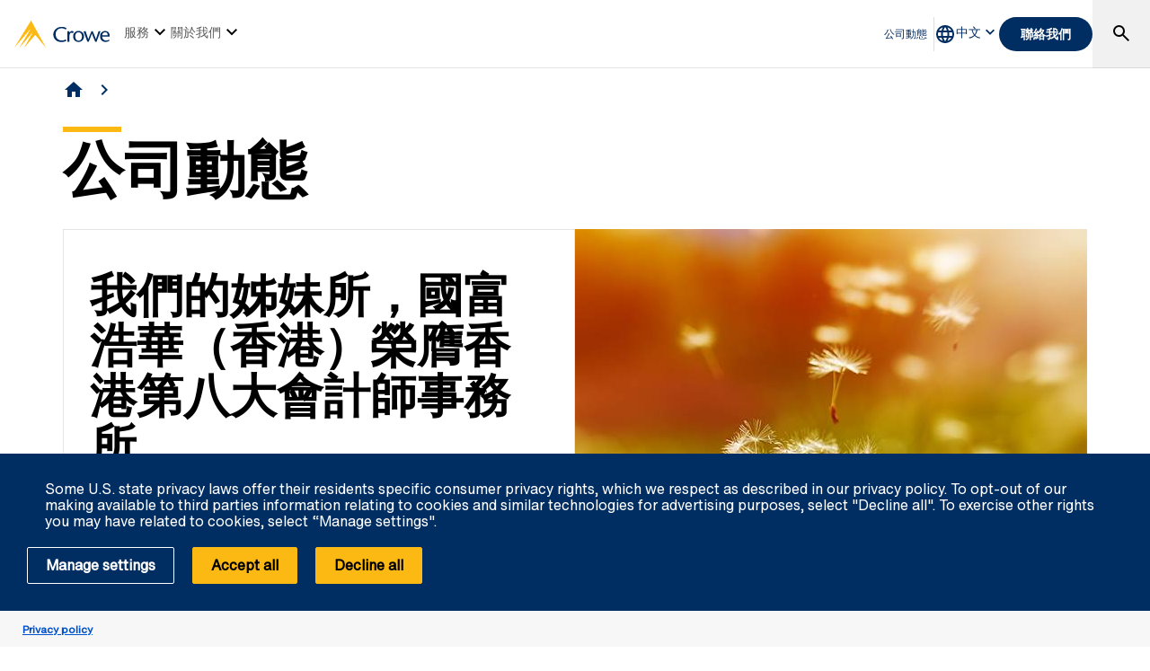

--- FILE ---
content_type: text/html; charset=utf-8
request_url: https://www.crowe.com/mo/zh-mo/news
body_size: 9978
content:



<!DOCTYPE html>
<html lang="zh-MO" data-dir="ltr" class="wf-active wf-loading" data-context-site="crowehorwathmo_zh-mo" data-context-id="{13E91825-471B-49A2-9278-F8EE4F8A3577}">
<head>

        <title>公司動態 | 國富浩華會計師事務所</title>
        <meta http-equiv="content-type" content="text/html; charset=utf-8" />
        <meta http-equiv="X-UA-Compatible" content="IE=edge">
        <meta name="viewport" content="width=device-width, initial-scale=1.0" />



    <meta id="robots" name="robots" content="INDEX,FOLLOW,NOODP" />
    <link rel="canonical" href="https://www.crowe.com/mo/zh-mo/news" />

<!-- If we have more than 1 language and canonical is either empty or self referencing then we can add hreflang-->
    <!-- Only show href if searchable -->
                    <link rel="alternate" hreflang="zh-mo" href="https://www.crowe.com/mo/zh-mo/news" />
                    <link rel="alternate" hreflang="x-default" href="https://www.crowe.com/mo/news" />
                    <link rel="alternate" hreflang="en-us" href="https://www.crowe.com/mo/news" />
<!-- Schema.org markup for Google+ -->
<meta itemprop="name" content="公司動態 | 國富浩華會計師事務所" />
    <meta itemprop="image" content="https://www.crowe.com/mo/zh-mo/-/media/crowe/shared/logos/logo-dark.svg?rev=4e3789f5548948539765995fc9a8a6ae" />
<meta itemprop="url" content="https://www.crowe.com/mo/zh-mo/news" />
<!-- Twitter Card data -->
<meta name="twitter:card" content="summary_large_image" />
<meta name="twitter:title" content="公司動態 | 國富浩華會計師事務所" />
    <meta name="twitter:image:src" content="https://www.crowe.com/mo/zh-mo/-/media/crowe/shared/logos/logo-dark.svg?rev=4e3789f5548948539765995fc9a8a6ae" />
<!-- Open Graph data -->
    <meta property="og:site_name" content="Crowe" />
<meta property="og:title" content="公司動態 | 國富浩華會計師事務所" />
<meta property="og:url" content="https://www.crowe.com/mo/zh-mo/news" />
    <meta property="og:image" content="https://www.crowe.com/mo/zh-mo/-/media/crowe/shared/logos/logo-dark.svg?rev=4e3789f5548948539765995fc9a8a6ae" />
        <meta property="og:image:width" content="106" />
        <meta property="og:image:height" content="30" />


    <link rel="icon" type="image/x-icon" href="/favicon.ico" />


                <link rel="stylesheet" href="/assets/css/global-theme.min.css?q=2746ce2acdba8d8f8fbdb90c2c64107b" />
                <script src="/assets/js/global-theme-lazyload.min.js?q=6afdeab8a49cfab7508899453ac9843d"></script>




        <script type="text/javascript" async="async" src="https://consent.trustarc.com/v2/notice/i1pko4"></script>


    <!-- Google Tag Manager -->
    <script>
        (function(w,d,s,l,i){w[l]=w[l]||[];w[l].push({'gtm.start':
        new Date().getTime(),event:'gtm.js'});var f=d.getElementsByTagName(s)[0],
        j=d.createElement(s),dl=l!='dataLayer'?'&l='+l:'';j.async=true;j.src=
        'https://www.googletagmanager.com/gtm.js?id='+i+dl;f.parentNode.insertBefore(j,f);
        })(window, document, 'script', 'dataLayer', 'GTM-PF37TF79');
    </script>
    <!-- End Google Tag Manager -->




        <script type='application/ld+json'>
            {
  "@context": "https://schema.org",
  "@graph": [
    {
      "@type": "BreadcrumbList",
      "itemListElement": [
        {
          "@type": "ListItem",
          "position": "1",
          "name": "國富浩華會計師事務所",
          "item": "https://www.crowe.com/mo/zh-mo"
        },
        {
          "@type": "ListItem",
          "position": "2",
          "name": "公司動態",
          "item": "https://www.crowe.com/mo/zh-mo/news"
        }
      ]
    }
  ]
}
        </script>


</head>
<body  >


        <div id="consent-banner" style="position: fixed; bottom: 0px; width: 100%; z-index: 999999;"></div>

    <div style="direction: ltr;" dir="ltr">

        <div class="content-access__overlay">
            

    <link rel="stylesheet" property="stylesheet" href="/assets/css/modules/MegaNav/MegaNav.min.css?q=28c51312ebc39797417b7cf51311f985">
<header class="sd full-width-container">
	<div class="header header__wrapper" id="SDMegaNav">
		<button class="header__hamburger-icon" aria-label="Main Menu Toggle"><div class="bar">

		</div><div class="bar">

		</div><div class="bar">

		</div></button><div class="header__main-menu__logo">
			<a href="/mo/zh-mo" title="Crowe"><svg preserveaspectratio="xMinYMid meet" width="106" height="30" xmlns="http://www.w3.org/2000/svg" viewbox="0 0 106 30" enable-background="new 0 0 106 30" role="img" aria-label="Crowe Horwath Logo"><g fill="#002d62"><path d="m57.2 9.9c-1.3-.9-2.9-1.4-4.5-1.4-4.3 0-6.8 2.9-6.8 6.7 0 4.1 3 6.9 6.8 6.9 1.5 0 3.1-.4 4.4-1.2l.9 1.4c-1.6 1-3.5 1.5-5.4 1.5-6.2 0-9.3-4-9.3-8.5 0-4.1 3.4-8.4 9.6-8.4 1.9 0 3.8.5 5.3 1.7l-1 1.3"></path><path d="m61.4 13.2l.9-.9c.5-.5 1.1-.8 1.8-.9.8.1 1.5.5 2 1.1l-1 1.4c-.5-.3-1.1-.5-1.7-.5-1.1 0-2.1 1.1-2.1 3.7v6.3h-2.2v-11.6h2.2l.1 1.4"></path><path d="m65.4 17.5c-.1-3.2 2.5-6 5.8-6.1 3.3-.1 6.2 2.4 6.3 5.7 0 .1 0 .3 0 .4 0 3.6-2.4 6.2-6.1 6.2s-6-2.6-6-6.2m2.4 0c0 2.2.8 4.8 3.7 4.8 2.9 0 3.7-2.6 3.7-4.8s-1-4.5-3.8-4.5c-2.8 0-3.7 2.4-3.6 4.5"></path><path d="m87.2 11.8c1.2 2.8 2.4 5.6 3.6 8.9 1-3.4 2-6.3 3-9.1l2 .3-4.3 11.6h-1.5c-1.2-2.9-2.5-5.8-3.7-9.1-1.2 3.3-2.3 6.2-3.6 9.1h-1.4l-4.3-11.4 2.2-.5c1 2.9 2 5.7 3 9.1 1.2-3.3 2.4-6.1 3.6-8.9"></path><path d="m97.7 17.7c-.1 2.3 1.7 4.3 4.2 4.5 1.2 0 2.4-.4 3.4-1l.6 1.1c-1.2.8-2.6 1.3-4.1 1.4-3.8 0-6.4-2.2-6.4-6.3-.2-3.1 2.2-5.7 5.4-5.9.2 0 .3 0 .5 0 3.7 0 5 3.2 4.8 6.3h-8.4zm6.2-1.4c0-1.8-.8-3.4-2.7-3.4-1.9 0-3.4 1.4-3.4 3.2 0 0 0 .1 0 .1h6.1z"></path></g><path d="m18.8.2c0-.1-.1-.1-.2-.2-.1 0-.2.1-.2.1l-18.3 29.7c-.1.1-.1.2-.1.2s.1 0 .1-.1l18.2-21.1c.1-.1.1-.1.1-.1s0 .1-.1.2l-12.6 21c0 0 0 .1 0 .1 0 0 .1 0 .1-.1l14.8-17.3c.1-.1.1-.1.1-.1s0 .1-.1.2l-9.6 17.1c0 .1 0 .2 0 .2 0 0 .1 0 .1-.1l11.8-13.7c.1-.2.2-.2.3-.2.1 0 .2.1.3.1l11.5 13.8c0 .1.1.1.1.1 0 0 0-.1-.1-.2l-16.2-29.6" fill="#fdb913"></path></svg></a>
		</div><nav class="header__main-navigation" role="navigation" aria-label="Main Navigation">
			<ul role="menubar" aria-hidden="false">
				<li role="menuitem"><button class="main-nav-link" aria-haspopup="true">服務<svg xmlns="http://www.w3.org/2000/svg" height="24px" viewBox="0 -960 960 960" width="24px"><path d="M480-344 240-584l56-56 184 184 184-184 56 56-240 240Z"></path></svg></button><div class="header__main-navigation__dropdown">
					<div class="header__main-navigation__dropdown__inner full-width-container tabs-container bg__grey-300">
						<button class="header__main-navigation__dropdown__inner__close">close</button><div class="header__main-navigation__dropdown__inner__top-nav bg__primary-radial-gradient">
							<ul class="tabs-list" role="tablist">
								<li role="presentation"><a class="tabs-button" id="tab-1E99D30045FF4D0181EEB649798302BE-DDB7486796E34C5AAB9D9A83DA8F2D74-1-1" href="#tabpanel-1E99D30045FF4D0181EEB649798302BE-DDB7486796E34C5AAB9D9A83DA8F2D74-1-1" role="tab" aria-selected="false" tabindex="0">服務</a></li>
							</ul><div class="header__main-navigation__dropdown__inner__top-nav__ctas">
								<a class="text-link-arrow" title="服務" href="https://www.crowe.com/mo/zh-mo/services">服務</a>
							</div>
						</div><div class="header__main-navigation__dropdown__inner__center-nav tabs-panel">
							<div id="tabpanel-1E99D30045FF4D0181EEB649798302BE-DDB7486796E34C5AAB9D9A83DA8F2D74-1-1" aria-labelledby="tab-1E99D30045FF4D0181EEB649798302BE-DDB7486796E34C5AAB9D9A83DA8F2D74-1-1" class="tab-panel-item" role="tabpanel" tabindex="0">
								<div class="header__main-navigation__dropdown__inner__center-nav__link-list">
									<h4 class="header__main-navigation__dropdown__inner__center-nav__link-list__title">
										服務
									</h4><ul role="menubar">
										<li role="menuitem" class="interior-navigation"><a title="審計" href="https://www.crowe.com/mo/zh-mo/services/audit">審計</a></li><li role="menuitem" class="interior-navigation"><a title="稅務" href="https://www.crowe.com/mo/zh-mo/services/tax">稅務</a></li><li role="menuitem" class="interior-navigation"><a title="企業諮詢" href="https://www.crowe.com/mo/zh-mo/services/advisory">企業諮詢</a></li><li role="menuitem" class="interior-navigation"><a title="風險管理" href="https://www.crowe.com/mo/zh-mo/services/risk">風險管理</a></li>
									</ul>
								</div>
							</div>
						</div>
					</div>
				</div></li><li role="menuitem"><button class="main-nav-link" aria-haspopup="true">關於我們<svg xmlns="http://www.w3.org/2000/svg" height="24px" viewBox="0 -960 960 960" width="24px"><path d="M480-344 240-584l56-56 184 184 184-184 56 56-240 240Z"></path></svg></button><div class="header__main-navigation__dropdown">
					<div class="header__main-navigation__dropdown__inner full-width-container tabs-container bg__grey-300">
						<button class="header__main-navigation__dropdown__inner__close">close</button><div class="header__main-navigation__dropdown__inner__top-nav bg__primary-radial-gradient">
							<ul class="tabs-list" role="tablist">
								<li role="presentation"><a class="tabs-button" id="tab-6EA62D3C745B48DCA73D5E7D03670DBE-132D1E56FCE54F46A68C2D095B34FB4C-2-1" href="#tabpanel-6EA62D3C745B48DCA73D5E7D03670DBE-132D1E56FCE54F46A68C2D095B34FB4C-2-1" role="tab" aria-selected="false" tabindex="0">關於我們</a></li>
							</ul><div class="header__main-navigation__dropdown__inner__top-nav__ctas">
								<a class="text-link-arrow" title="關於我們" href="https://www.crowe.com/mo/zh-mo/about-us">關於我們</a>
							</div>
						</div><div class="header__main-navigation__dropdown__inner__center-nav tabs-panel">
							<div id="tabpanel-6EA62D3C745B48DCA73D5E7D03670DBE-132D1E56FCE54F46A68C2D095B34FB4C-2-1" aria-labelledby="tab-6EA62D3C745B48DCA73D5E7D03670DBE-132D1E56FCE54F46A68C2D095B34FB4C-2-1" class="tab-panel-item" role="tabpanel" tabindex="0">
								<div class="header__main-navigation__dropdown__inner__center-nav__link-list">
									<h4 class="header__main-navigation__dropdown__inner__center-nav__link-list__title">
										關於我們
									</h4><ul role="menubar">
										<li role="menuitem" class="interior-navigation"><a title="Crowe Global" href="https://www.crowe.com/mo/zh-mo/about-us/crowe-global">Crowe Global</a></li><li role="menuitem" class="interior-navigation"><a title="辦事處" href="https://www.crowe.com/mo/zh-mo/about-us/our-offices">辦事處</a></li>
									</ul>
								</div>
							</div>
						</div>
					</div>
				</div></li>
			</ul>
		</nav><div class="header__utility-links" role="menubar">
			<a href="https://www.crowe.com/mo/zh-mo/news" title="公司動態" role="menuitem" class="utility-link ">公司動態</a>
		</div><button title="Global Directory" aria-haspopup="true" class="header__location-selector"><svg xmlns="http://www.w3.org/2000/svg" width="24" height="24" viewbox="0 0 24 24" fill="none" role="img" aria-label="global directory icon">
	<path d="M11.99 2C6.47 2 2 6.48 2 12C2 17.52 6.47 22 11.99 22C17.52 22 22 17.52 22 12C22 6.48 17.52 2 11.99 2ZM18.92 8H15.97C15.65 6.75 15.19 5.55 14.59 4.44C16.43 5.07 17.96 6.35 18.92 8ZM12 4.04C12.83 5.24 13.48 6.57 13.91 8H10.09C10.52 6.57 11.17 5.24 12 4.04ZM4.26 14C4.1 13.36 4 12.69 4 12C4 11.31 4.1 10.64 4.26 10H7.64C7.56 10.66 7.5 11.32 7.5 12C7.5 12.68 7.56 13.34 7.64 14H4.26ZM5.08 16H8.03C8.35 17.25 8.81 18.45 9.41 19.56C7.57 18.93 6.04 17.66 5.08 16ZM8.03 8H5.08C6.04 6.34 7.57 5.07 9.41 4.44C8.81 5.55 8.35 6.75 8.03 8ZM12 19.96C11.17 18.76 10.52 17.43 10.09 16H13.91C13.48 17.43 12.83 18.76 12 19.96ZM14.34 14H9.66C9.57 13.34 9.5 12.68 9.5 12C9.5 11.32 9.57 10.65 9.66 10H14.34C14.43 10.65 14.5 11.32 14.5 12C14.5 12.68 14.43 13.34 14.34 14ZM14.59 19.56C15.19 18.45 15.65 17.25 15.97 16H18.92C17.96 17.65 16.43 18.93 14.59 19.56ZM16.36 14C16.44 13.34 16.5 12.68 16.5 12C16.5 11.32 16.44 10.66 16.36 10H19.74C19.9 10.64 20 11.31 20 12C20 12.69 19.9 13.36 19.74 14H16.36Z" fill="#002D62"></path>
</svg></button><div class="header__location-selector__dropdown">
			<div class="header__location-selector__dropdown__inner">
<div class="locations__utility-links">
<a href="/global" class="locations__global-site">Global Site</a>
<button class="locations__close">
<em class="material-icons">close</em>
</button>
</div>
<div class="locations__region-wrapper tabs-container">
<ul class="locations__regions-wrapper tabs-list">
    <li class="locations__region" style="order: 1;"><a class="tabs-button h4 active" id="tab0-1" href="#tabAmericas0">Americas</a></li>
    <li class="locations__region" style="order: 3;"><a class="tabs-button h4" id="tab0-2" href="#tabAsia0">Asia Pacific</a></li>
    <li class="locations__region" style="order: 5;"><a class="tabs-button h4" id="tab0-3" href="#tabEurope0">Europe</a></li>
    <li class="locations__region" style="order: 7;"><a class="tabs-button h4" id="tab0-4" href="#tabMiddleEastAfrica0">Middle East and Africa</a></li>
</ul>
<div class="locations__countries-wrapper tabs__panels">
<div id="tabAmericas0" class="locations__countries" aria-labelledby="tab0-1" style="order: 2;">
<div class="locations__countries__inner">
<a href="/ar" target="_self">Argentina</a>
<a href="/cw" target="_self">Aruba</a>
<a href="/bb" target="_self">Barbados</a>
<a href="/bo" target="_self">Bolivia</a>
<a href="/br" target="_self">Brazil</a>
<a href="/ca" target="_self">Canada</a>
<a href="/ky" target="_self">Cayman Islands</a>
<a href="/cl" target="_self">Chile</a>
<a href="/co" target="_self">Colombia</a>
<a href="/cr" target="_self">Costa Rica</a>
<a href="/cw" target="_self">Curacao</a>
<a href="/sv" target="_self">El Salvador</a>
<a href="/gt" target="_self">Guatemala</a>
<a href="/hn" target="_self">Honduras</a>
<a href="/mx" target="_self">Mexico</a>
<a href="/py" target="_self">Paraguay</a>
<a href="/pe" target="_self">Peru</a>
<a href="/pr" target="_self">Puerto Rico</a>
<a href="/cw" target="_self">Saint Martin</a>
<a href="/sr" target="_self">Suriname</a>
<a href="/" target="_self">United States</a>
<a href="/uy" target="_self">Uruguay</a>
<a href="/ve" target="_self">Venezuela</a>
</div>
</div>
<div id="tabAsia0" class="locations__countries" aria-labelledby="tab0-2" style="order: 4;">
<div class="locations__countries__inner">
<a href="/au" target="_self">Australia</a>
<a href="/kh" target="_self">Cambodia</a>
<a href="/cn" target="_self">China</a>
<a href="/hw" target="_self">Hawaii</a>
<a href="/hk" target="_self">Hong Kong</a>
<a href="/in" target="_self">India</a>
<a href="/id" target="_self">Indonesia</a>
<a href="/jp" target="_self">Japan</a>
<a href="/mo" target="_self">Macau</a>
<a href="/my" target="_self">Malaysia</a>
<a href="/mv" target="_self">Maldives</a>
<a href="/mn" target="_self">Mongolia</a>
<a href="/mm" target="_self">Myanmar</a>
<a href="/np" target="_self">Nepal</a>
<a href="/nz" target="_self">New Zealand</a>
<a href="/pk" target="_self">Pakistan</a>
<a href="/ph" target="_self">Philippines</a>
<a href="/sg" target="_self">Singapore</a>
<a href="/kr" target="_self">South Korea</a>
<a href="/lk" target="_self">Sri Lanka</a>
<a href="/tw" target="_self">Taiwan</a>
<a href="/th" target="_self">Thailand</a>
<a href="/vn" target="_self">Vietnam</a>
</div>
</div>
<div id="tabEurope0" class="locations__countries" aria-labelledby="tab0-3" style="order: 6;">
<div class="locations__countries__inner">
<a href="/al" target="_self">Albania</a>
<a href="/ad" target="_self">Andorra</a>
<a href="/am" target="_self">Armenia</a>
<a href="/at" target="_self">Austria</a>
<a href="/az" target="_self">Azerbaijan</a>
<a href="/be" target="_self">Belgium</a>
<a href="/bg" target="_self">Bulgaria</a>
<a href="/hr" target="_self">Croatia</a>
<a href="/cy" target="_self">Cyprus</a>
<a href="/cz" target="_self">Czech Republic</a>
<a href="/dk" target="_self">Denmark</a>
<a href="/ee" target="_self">Estonia</a>
<a href="/fi" target="_self">Finland</a>
<a href="/fr" target="_self">France</a>
<a href="/ge" target="_self">Georgia</a>
<a href="/de" target="_self">Germany</a>
<a href="/gr" target="_self">Greece</a>
<a href="/hu" target="_self">Hungary</a>
<a href="/ie" target="_self">Ireland</a>
<a href="/it" target="_self">Italy</a>
<a href="/kz" target="_self">Kazakhstan</a>
<a href="/ks" target="_self">Kosovo</a>
<a href="/lv" target="_self">Latvia</a>
<a href="/lt" target="_self">Lithuania</a>
<a href="/lu" target="_self">Luxembourg</a>
<a href="/mt" target="_self">Malta</a>
<a href="/md" target="_self">Moldova</a>
<a href="/nl" target="_self">Netherlands</a>
<a href="/no" target="_self">Norway</a>
<a href="/pl" target="_self">Poland</a>
<a href="/pt" target="_self">Portugal</a>
<a href="/ro" target="_self">Romania</a>
<a href="/rs" target="_self">Serbia</a>
<a href="/sk" target="_self">Slovakia</a>
<a href="/si" target="_self">Slovenia</a>
<a href="/es" target="_self">Spain</a>
<a href="/se" target="_self">Sweden</a>
<a href="/ch" target="_self">Switzerland</a>
<a href="/tj" target="_self">Tajikistan</a>
<a href="/tr" target="_self">Turkey</a>
<a href="/ua" target="_self">Ukraine</a>
<a href="/uk" target="_self">United Kingdom</a>
<a href="/uz" target="_self">Uzbekistan</a>
</div>
</div>
<div id="tabMiddleEastAfrica0" class="locations__countries" aria-labelledby="tab0-4" style="order: 8;">
<div class="locations__countries__inner">
<a href="/dz" target="_self">Algeria</a>
<a href="/ao" target="_self">Angola</a>
<a href="/bh" target="_self">Bahrain</a>
<a href="/eg" target="_self">Egypt</a>
<a href="/gh" target="_self">Ghana</a>
<a href="/il" target="_self">Israel</a>
<a href="/jo" target="_self">Jordan</a>
<a href="/ke" target="_self">Kenya</a>
<a href="/kw" target="_self">Kuwait</a>
<a href="/lb" target="_self">Lebanon</a>
<a href="/lr" target="_self">Liberia</a>
<a href="/mu" target="_self">Mauritius</a>
<a href="/ma" target="_self">Morocco</a>
<a href="/mz" target="_self">Mozambique</a>
<a href="/ng" target="_self">Nigeria</a>
<a href="/om" target="_self">Oman</a>
<a href="/qa" target="_self">Qatar</a>
<a href="/sa" target="_self">Saudi Arabia</a>
<a href="/sn" target="_self">Senegal</a>
<a href="/sl" target="_self">Sierra Leone</a>
<a href="/za" target="_self">South Africa</a>
<a href="/tz" target="_self">Tanzania</a>
<a href="/tg" target="_self">Togo</a>
<a href="/tn" target="_self">Tunisia</a>
<a href="/ug" target="_self">Uganda</a>
<a href="/ae" target="_self">United Arab Emirates</a>
<a href="/ye" target="_self">Yemen</a>
</div>
</div>
</div>
</div>
</div>
		</div><button class="header__language-selector" aria-haspopup="true" tabindex="0"><span>中文</span><svg xmlns="http://www.w3.org/2000/svg" height="24px" viewBox="0 -960 960 960" width="24px"><path d="M480-344 240-584l56-56 184 184 184-184 56 56-240 240Z"></path></svg></button><div class="header__language-selector__dropdown">
			<div class="header__language-selector__dropdown__inner">
				<ul>

				</ul>
			</div>
		</div><button class="header__link-search" role="button" aria-label="search"><i class="material-icons--search active-icon"><svg xmlns="http://www.w3.org/2000/svg" height="24px" viewBox="0 -960 960 960" width="24px"><path d="M784-120 532-372q-30 24-69 38t-83 14q-109 0-184.5-75.5T120-580q0-109 75.5-184.5T380-840q109 0 184.5 75.5T640-580q0 44-14 83t-38 69l252 252-56 56ZM380-400q75 0 127.5-52.5T560-580q0-75-52.5-127.5T380-760q-75 0-127.5 52.5T200-580q0 75 52.5 127.5T380-400Z"></path></svg></i><i class="material-icons--close"><svg xmlns="http://www.w3.org/2000/svg" height="24px" viewBox="0 -960 960 960" width="24px" fill="#ffffff"><path d="m256-200-56-56 224-224-224-224 56-56 224 224 224-224 56 56-224 224 224 224-56 56-224-224-224 224Z"></path></svg></i></button><div class="header__search__dropdown" data-search-page="https://www.crowe.com/mo/zh-mo/search">
			<input class="search__input" placeholder="Search" type="Search" /><button class="search__submit"><i><svg xmlns="http://www.w3.org/2000/svg" height="24px" viewBox="0 -960 960 960" width="24px"><path d="M784-120 532-372q-30 24-69 38t-83 14q-109 0-184.5-75.5T120-580q0-109 75.5-184.5T380-840q109 0 184.5 75.5T640-580q0 44-14 83t-38 69l252 252-56 56ZM380-400q75 0 127.5-52.5T560-580q0-75-52.5-127.5T380-760q-75 0-127.5 52.5T200-580q0 75 52.5 127.5T380-400Z"></path></svg></i></button>
		</div><div class="header__contact-us">
			<a class="button" href="https://www.crowe.com/mo/zh-mo/contact-us">聯絡我們</a>
		</div>
	</div>
</header>    <script src="/assets/js/modules/MegaNav/MegaNav.min.js?q=35a151f6c90b11d6cd1741a77d2f0797"></script>






            


        <link rel="stylesheet" property="stylesheet" href="/assets/css/modules/breadcrumbs/breadcrumbs.min.css?q=2db6e3c331c978d2a68e3043dfcd0c6e">
    <div class="breadcrumb container lazyload lazypreload " data-script="/assets/js/modules/breadcrumbs/breadcrumbs.min.js">
<div class="breadcrumb-link-container">                <a href="https://www.crowe.com/mo/zh-mo">
                    <i class="material-icons">home</i>
                </a> </div>





    </div> 



            
        <div class="page-title">
            <div class="container">
                <div class="row">
                    <div class="col-xs-12">
                        <div class='heading-wrapper'><h1 class="page-title__title">公司動態</h1></div>
                    </div>
                </div>
            </div>
        </div>

            <div class="hero hero--news-landing-page">
                <div class="container">
                    <div class="row">
                        <div class="col-xs-12">
                            <div class="hero__background" style=background-image:url(&#39;https://www.crowe.com/mo/zh-mo/-/media/crowe/shared/image-library/main-images/right-to-left/ch-asset-476004264_r2l_main.jpg?rev=-1&amp;hash=85E0B4B6B338CCDF671DD1E9B6B3AA5D&#39;);>
                                <div class="hero__image">
                                    <img data-src="https://www.crowe.com/mo/zh-mo/-/media/crowe/shared/image-library/main-images/right-to-left/ch-asset-476004264_r2l_main.jpg?h=500&amp;iar=0&amp;w=1140&amp;rev=-1&amp;hash=DEDAC2B43ACE1EA443BD902978DD47E3" class="lazyload" alt="news" width="1140" height="500" />
                                </div>
                                <div class="hero__corner-box">
                                    <div class="hero__corner-box__content ">
                                        <div class="hero__category">
                                            
                                        </div>

                                        <div class='heading-wrapper'><h2 class="hero__heading">我們的姊妹所，國富浩華（香港）榮膺香港第八大會計師事務所</h2></div>

                                        <div class="hero__content">
                                            
                                        </div>

                                            <div class="hero__link">
                                                <a class="button" href="https://www.crowe.com/mo/zh-mo/news/hk-rank-8" target="_self">更多</a>
                                            </div>
                                    </div>
                                    <svg>
                                        <line class="top" x1="26px" y1="0" x2="100%" y2="0" />
                                        <line class="right" x1="100%" y1="0" x2="100%" y2="100%" />
                                        <line class="bottom" x1="100%" y1="100%" x2="0" y2="100%" />
                                        <line class="angle" x1="26px" y1="0" x2="0" y2="26px" />
                                        <line class="left" x1="0" y1="26px" x2="0" y2="100%" />
                                    </svg>
                                </div>
                                <embed class="hero__artwork" src="/assets/images/hero-artwork.svg" />
                            </div>
                        </div>
                    </div>
                </div>
            </div>

            




<div class="news-list-table lazyload padding-top-60 padding-bottom-0 " data-new-list-table data-context-item="{00965F8A-6D71-4B93-90A6-2FE67EBDEDB2}" data-language="zh-MO"
     data-is-normal="True" data-link="" data-script="">
    <div class="container">
            <div class="news-list-table__intro-bar">

                <div class="news-list-table__intro-bar__link news-list-table__view-more animation-link-underline-L2 news-list-table__view-more--desktop">
                    <a class="animation-link" title="更多公司動態" href="https://www.crowe.comhttps:/*/hk/news">更多公司動態</a>
                </div>

            </div>
        <div class="col-xs-10 col-sm-8 col-md-12 grid-filter-wrapper">
        </div>
        <div data-filtered-list>
        <div class="news-list-table__wrapper">
            <div class="loading">
                <img src="/assets/images/dual-ring-loader-blue-3s-120px.gif" width="120" height="120" alt="loading gif" />
            </div>
            <table class="news-list-table__table">
                <thead>
                    <tr>
                            <th>
                                <span class="">
                                    
                                </span>
                            </th>
                            <th>
                                <span class="sort">
                                    日期
                                </span>
                            </th>
                    </tr>
                </thead>
                <tbody>
                        <tr>
                            <td>
                                <div class="news-list-table__table__item">
                                        <div class="news-list-table__table__item__icon">
                                            <svg fill="#666" xmlns="http://www.w3.org/2000/svg"  width="24" height="24" viewBox="0 0 24 24"><path d="M15.414,2H6C4.897,2,4,2.898,4,4v16c0,1.103,0.897,2,2,2h12c1.103,0,2-0.897,2-2V6.586L15.414,2z
			 M18.001,20H6V4h8v4h4L18.001,20z"/><path d="m8 11h6v2h-6z"/><path d="m8 15h8v2h-8z"/></svg>
                                        </div>
                                    <div class="news-list-table__table__item__link">
                                        <a href="https://www.crowe.com/mo/zh-mo/news/hk-achievements-2017">
                                            我們的姊妹所，國富浩華（香港）最新之業務動態
                                        </a>
                                        <span class="news-list-table__table__item__content">13/12/2017</span>
                                    </div>
                                </div>
                            </td>
                            <td class="">13/12/2017</td>
                        </tr>
                        <tr>
                            <td>
                                <div class="news-list-table__table__item">
                                        <div class="news-list-table__table__item__icon">
                                            <svg fill="#666" xmlns="http://www.w3.org/2000/svg"  width="24" height="24" viewBox="0 0 24 24"><path d="M15.414,2H6C4.897,2,4,2.898,4,4v16c0,1.103,0.897,2,2,2h12c1.103,0,2-0.897,2-2V6.586L15.414,2z
			 M18.001,20H6V4h8v4h4L18.001,20z"/><path d="m8 11h6v2h-6z"/><path d="m8 15h8v2h-8z"/></svg>
                                        </div>
                                    <div class="news-list-table__table__item__link">
                                        <a href="https://www.crowe.com/mo/zh-mo/news/hk-rank-8">
                                            我們的姊妹所，國富浩華（香港）榮膺香港第八大會計師事務所
                                        </a>
                                        <span class="news-list-table__table__item__content">25/7/2017</span>
                                    </div>
                                </div>
                            </td>
                            <td class="">25/7/2017</td>
                        </tr>
                        <tr>
                            <td>
                                <div class="news-list-table__table__item">
                                        <div class="news-list-table__table__item__icon">
                                            <svg fill="#666" xmlns="http://www.w3.org/2000/svg"  width="24" height="24" viewBox="0 0 24 24"><path d="M15.414,2H6C4.897,2,4,2.898,4,4v16c0,1.103,0.897,2,2,2h12c1.103,0,2-0.897,2-2V6.586L15.414,2z
			 M18.001,20H6V4h8v4h4L18.001,20z"/><path d="m8 11h6v2h-6z"/><path d="m8 15h8v2h-8z"/></svg>
                                        </div>
                                    <div class="news-list-table__table__item__link">
                                        <a href="https://www.crowe.com/mo/zh-mo/news/2017-apac-regional-meeting">
                                            國富浩華國際2017年亞太區會議
                                        </a>
                                        <span class="news-list-table__table__item__content">24/4/2017</span>
                                    </div>
                                </div>
                            </td>
                            <td class="">24/4/2017</td>
                        </tr>
                        <tr>
                            <td>
                                <div class="news-list-table__table__item">
                                        <div class="news-list-table__table__item__icon">
                                            <svg fill="#666" xmlns="http://www.w3.org/2000/svg"  width="24" height="24" viewBox="0 0 24 24"><path d="M15.414,2H6C4.897,2,4,2.898,4,4v16c0,1.103,0.897,2,2,2h12c1.103,0,2-0.897,2-2V6.586L15.414,2z
			 M18.001,20H6V4h8v4h4L18.001,20z"/><path d="m8 11h6v2h-6z"/><path d="m8 15h8v2h-8z"/></svg>
                                        </div>
                                    <div class="news-list-table__table__item__link">
                                        <a href="https://www.crowe.com/mo/zh-mo/news/ch-international-rank">
                                            國富浩華國際躋身全球及亞太區更高排名   
                                        </a>
                                        <span class="news-list-table__table__item__content">28/2/2017</span>
                                    </div>
                                </div>
                            </td>
                            <td class="">28/2/2017</td>
                        </tr>
                </tbody>
            </table>
        </div>
        <div class="news-list-table__view-more animation-link-underline-L2 news-list-table__view-more--mobile">
            <a class="animation-link" title="更多公司動態" href="https://www.crowe.comhttps:/*/hk/news">更多公司動態</a>
        </div>
        <div class="pagination news-list-table__pagination">
                                </div>

        </div>
    </div>
</div>



            <section class="bottom-pattern-container padding-top-0">
                <div class="bottom-pattern-container__content"></div>
            </section>

            

    <footer class="footer lazyload lazypreload" data-link="/assets/css/modules/footer/footer.min.css?q=9b588559e1a7e7c4621886638df9ad53">

            <section class="featured">
                
            </section>

    <section class="footer__content">

<div class="footer__social"><div class=""><svg version="1.1" id="Layer_1"
	xmlns="http://www.w3.org/2000/svg"
	xmlns:xlink="http://www.w3.org/1999/xlink" x="0px" y="0px" viewBox="0 0 208 60" style="enable-background:new 0 0 208 60;width: 208px;" xml:space="preserve" role="img" aria-label="Crowe">
	<g>
		<path style="fill:#002D62;" d="M111.9,19.4c-2.5-1.8-5.7-2.7-8.8-2.7c-8.4,0-13.3,5.7-13.3,13.1c0,8,5.9,13.5,13.3,13.5
		                            c2.9,0,6.1-0.8,8.6-2.3l1.8,2.7c-3.1,2-6.8,2.9-10.6,2.9c-12.1,0-18.2-7.8-18.2-16.6c0-8,6.7-16.4,18.8-16.4c3.7,0,7.4,1,10.4,3.3
		                            L111.9,19.4"></path>
		<path style="fill:#002D62;" d="M120.1,25.8l1.8-1.8c1-1,2.2-1.6,3.5-1.8c1.6,0.2,2.9,1,3.9,2.2l-2,2.7c-1-0.6-2.2-1-3.3-1
		                            c-2.2,0-4.1,2.2-4.1,7.2v12.3h-4.3V23.1h4.3L120.1,25.8"></path>
		<path style="fill:#002D62;" d="M127.9,34.2c-0.2-6.3,4.9-11.7,11.3-11.9c6.5-0.2,12.1,4.7,12.3,11.1c0,0.2,0,0.6,0,0.8
		                            c0,7-4.7,12.1-11.9,12.1S127.9,41.3,127.9,34.2 M132.6,34.2c0,4.3,1.6,9.4,7.2,9.4s7.2-5.1,7.2-9.4s-2-8.8-7.4-8.8
		                            S132.4,30.1,132.6,34.2"></path>
		<path style="fill:#002D62;" d="M170.6,23.1c2.3,5.5,4.7,11,7,17.4c2-6.7,3.9-12.3,5.9-17.8l3.9,0.6L179,46H176
		                            c-2.3-5.7-4.9-11.3-7.2-17.8c-2.3,6.5-4.5,12.1-7,17.8H159l-8.4-22.3l4.3-1c2,5.7,3.9,11.1,5.9,17.8c2.3-6.5,4.7-11.9,7-17.4"></path>
		<path style="fill:#002D62;" d="M191.1,34.6c-0.2,4.5,3.3,8.4,8.2,8.8c2.3,0,4.7-0.8,6.7-2l1.2,2.2c-2.3,1.6-5.1,2.5-8,2.7
		                            c-7.4,0-12.5-4.3-12.5-12.3c-0.4-6.1,4.3-11.1,10.6-11.5c0.4,0,0.6,0,1,0c7.2,0,9.8,6.3,9.4,12.3h-16.4V34.6z M203.2,31.9
		                            c0-3.5-1.6-6.7-5.3-6.7s-6.7,2.7-6.7,6.3v0.2h11.9V31.9z"></path>
	</g>
	<path style="fill:#FDB913;" d="M36.8,0.4c0-0.2-0.2-0.2-0.4-0.4C36.2,0,36,0.2,36,0.2L0.2,58.3C0,58.5,0,58.7,0,58.7s0.2,0,0.2-0.2
	                        l35.6-41.3C36,17,36,17,36,17s0,0.2-0.2,0.4L11.1,58.5v0.2c0,0,0.2,0,0.2-0.2l28.9-33.8c0.2-0.2,0.2-0.2,0.2-0.2s0,0.2-0.2,0.4
	                        L21.5,58.3c0,0.2,0,0.4,0,0.4s0.2,0,0.2-0.2l23.1-26.8c0.2-0.4,0.4-0.4,0.6-0.4s0.4,0.2,0.6,0.2l22.5,27c0,0.2,0.2,0.2,0.2,0.2
	                        s0-0.2-0.2-0.4L36.8,0.4"></path>
</svg></div><h3 >Smart decisions. Lasting value.</h3><div class="footer__social__media"><A Href="https://www.linkedin.com/company/crowe-horwath-hk-cpa-limited" Title="" Target="" Alt=""><svg fill="#fff" xmlns="http://www.w3.org/2000/svg" width="24" height="24" viewbox="0 0 24.00 24.00" role="img" aria-label="linkedin-white"><path stroke-width=".2" stroke-linejoin="round" d="m21 21h-4v-6.75c0-1.059-1.188-1.944-2.246-1.944-1.059 0-1.754.886-1.754 1.944v6.75h-4v-12h4v2c.662-1.071 2.356-1.763 3.525-1.763 2.472 0 4.475 2.041 4.475 4.513v7.25m-14 0h-4v-12h4v12m-2-18c1.105 0 2 .895 2 2 0 1.105-.895 2-2 2-1.105 0-2-.895-2-2 0-1.105.895-2 2-2Z"></path></svg></A></div>                    <span id="teconsent"></span>
</div>

            <nav class="footer__navigation">
                
            </nav>
    </section>
    <section class="sub-footer">            
        <div class="sub-footer__wrapper">
            <div  class="sub-footer__wrapper__copy"><p>&copy; 2026  國富浩華會計師事務所<br />國富浩華會計師事務所是Crowe Global的成員，Crowe Global是根據瑞士法律組成的社團組織。Crowe Global的每間成員所均為獨立的法律實體。國富浩華會計師事務所及其聯營公司不對Crowe Global或Crowe Global 任何其他成員的行為或遺漏承擔責任。</p></div>

<ul class="sub-footer__wrapper__menu"><li  class="sub-footer__wrapper__menu__link"><a title="私隱政策" href="https://www.crowe.com/mo/zh-mo/privacy-policy">私隱政策</a></li><li  class="sub-footer__wrapper__menu__link"><a title="使用細則 " href="https://www.crowe.com/mo/zh-mo/terms-of-use">使用細則&#160;</a></li></ul>        </div>
    </section>
    </footer>


        </div>
    </div>


            <script async src="/assets/js/global-theme.min.js?q=d56f655fad78a2981d871ffb11b55e2d"></script>








<!-- Google Tag Manager (noscript) -->
    <noscript>
        <iframe src="https://www.googletagmanager.com/ns.html?id=GTM-PF37TF79"
                height="0" width="0" style="display:none;visibility:hidden"></iframe>
    </noscript> <!-- End Google Tag Manager (noscript) -->



    <script>
            // remove all non cookieconsent cookies
            function RemoveNonEssentialCookies() {
                var isSitecoreInEE = false;
                var isSitecoreInPreview = false;
                var isInSitecore = (isSitecoreInEE || isSitecoreInPreview);
                if (!isInSitecore) {
                    var cookies = document.cookie.split(";");
                    for (var i = 0; i < cookies.length; i++) {
                        var cookie = cookies[i].split("=");
                        var d = new Date();

                        d.setDate(d.getDate() - 1);
                        var expires = ";expires=" + d;
                        var name = cookie[0];

                        var domain = ";domain=www.crowe.com";

                        var value = "";
                        var cookiePattern = /CookieConsent/g;
                        var isCookieChoice = cookiePattern.test(name);
                        var cookieLangPattern = /lang/g;
                        var isCookieLang = cookieLangPattern.test(name);
                        if (!isCookieChoice && !isCookieLang) {
                            document.cookie = name + "=" + value + expires + domain + "; path=/";
                        }
                    }
                }
            }
    </script>


    <script type="text/javascript">
        document.fonts.ready.then(function () {
            document.querySelector('html').classList.remove("wf-loading");
        })
    </script>

<script defer src="https://static.cloudflareinsights.com/beacon.min.js/vcd15cbe7772f49c399c6a5babf22c1241717689176015" integrity="sha512-ZpsOmlRQV6y907TI0dKBHq9Md29nnaEIPlkf84rnaERnq6zvWvPUqr2ft8M1aS28oN72PdrCzSjY4U6VaAw1EQ==" data-cf-beacon='{"rayId":"9c06181809ba5b65","version":"2025.9.1","serverTiming":{"name":{"cfExtPri":true,"cfEdge":true,"cfOrigin":true,"cfL4":true,"cfSpeedBrain":true,"cfCacheStatus":true}},"token":"e485f6dedacd4e5a9cf2e14a2a1ea02e","b":1}' crossorigin="anonymous"></script>
</body>
</html>